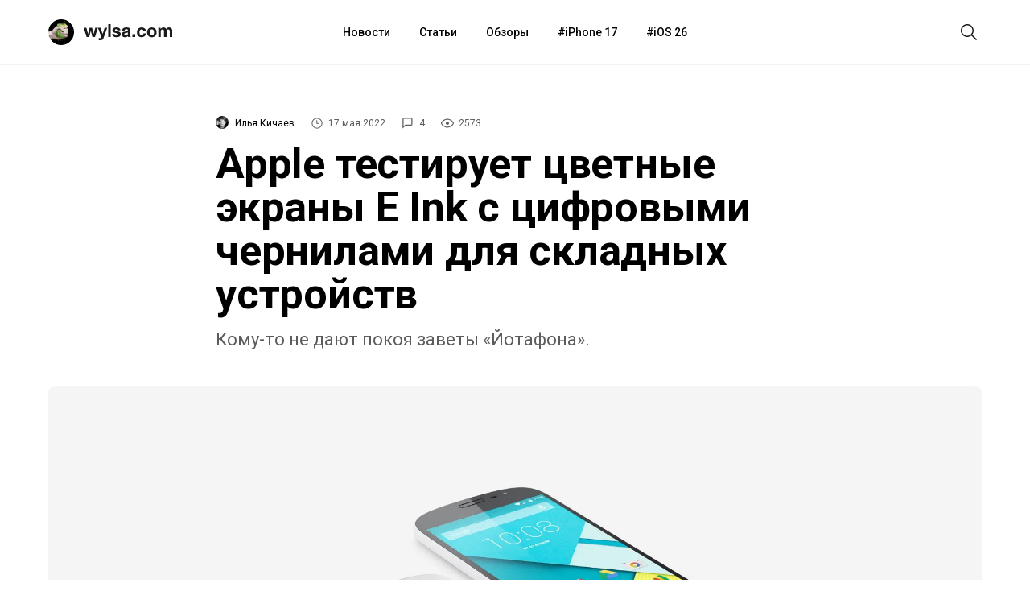

--- FILE ---
content_type: text/html; charset=UTF-8
request_url: https://wylsa.com/apple-testiruet-czvetnye-ekrany-e-ink-s-czifrovymi-chernilami-dlya-skladnyh-ustrojstvah/
body_size: 14761
content:
<!DOCTYPE html>
<html  xmlns="http://www.w3.org/1999/xhtml" prefix="" lang="ru-RU">
<head>
		<meta charset="UTF-8">
	<meta name="viewport" content="width=device-width, initial-scale=1.0">
	<meta name="yandex-verification" content="5ecc1cd783c2a08a"/>
	<meta name="product_name" content="iPhone 13">
	<link rel="profile" href="http://gmpg.org/xfn/11">
	<link rel="shortcut icon" type="image/png" href="https://wylsa.com/wp-content/themes/wylsa/favicon-16x16.png" sizes="16x16">
	<link rel="shortcut icon" type="image/png" href="https://wylsa.com/wp-content/themes/wylsa/favicon-32x32.png" sizes="32x32">
	<link rel="shortcut icon" type="image/png" href="https://wylsa.com/wp-content/themes/wylsa/favicon-96x96.png" sizes="96x96">
	<link rel="shortcut icon" type="image/x-icon" href="https://wylsa.com/wp-content/themes/wylsa/favicon.ico"/>
	<link rel="apple-touch-icon" href="https://wylsa.com/wp-content/themes/wylsa/apple-touch-icon.png" sizes="180x180">
	<!-- Google Analytics -->
	<script async src="https://www.googletagmanager.com/gtag/js?id=UA-96264877-1"></script>
	<script>
	  window.dataLayer = window.dataLayer || [];
	  function gtag(){dataLayer.push(arguments);}
	  gtag('js', new Date());
	  gtag('config', 'UA-96264877-1');
	</script>
	<!-- End Google Analytics -->
	<!-- Yandex.Metrika counter -->
	<script type="text/javascript" > (function(m,e,t,r,i,k,a){m[i]=m[i]||function(){(m[i].a=m[i].a||[]).push(arguments)}; m[i].l=1*new Date();k=e.createElement(t),a=e.getElementsByTagName(t)[0],k.async=1,k.src=r,a.parentNode.insertBefore(k,a)}) (window, document, "script", "https://mc.yandex.ru/metrika/tag.js", "ym"); ym(51323458, "init", { clickmap:true, trackLinks:true, accurateTrackBounce:true }); </script> <noscript><div><img src="https://mc.yandex.ru/watch/51323458" style="position:absolute; left:-9999px;" alt="" /></div></noscript> <!-- /Yandex.Metrika counter -->
	<!-- End Yandex.Metrika counter -->
		<!-- Yandex.Market Widget -->
	<script async src="https://aflt.market.yandex.ru/widget/script/api" type="text/javascript"></script>
	<!-- End Yandex.Market Widget -->
	<!-- VK Pixel -->
	<script type="text/javascript">!function(){var t=document.createElement("script");t.type="text/javascript",t.async=!0,t.src="https://vk.com/js/api/openapi.js?168",t.onload=function(){VK.Retargeting.Init("VK-RTRG-501290-2wGIb"),VK.Retargeting.Hit()},document.head.appendChild(t)}();</script><noscript><img src="https://vk.com/rtrg?p=VK-RTRG-501290-2wGIb" style="position:fixed; left:-999px;" alt=""/></noscript>
	<!-- End VK Pixel -->
	<!-- Facebook Pixel Code -->
	<script>!function(f,b,e,v,n,t,s){if(f.fbq)return;n=f.fbq=function(){n.callMethod?n.callMethod.apply(n,arguments):n.queue.push(arguments)};if(!f._fbq)f._fbq=n;n.push=n;n.loaded=!0;n.version='2.0';n.queue=[];t=b.createElement(e);t.async=!0;t.src=v;s=b.getElementsByTagName(e)[0];s.parentNode.insertBefore(t,s)}(window, document,'script','https://connect.facebook.net/en_US/fbevents.js');fbq('init', '3119015291508039');fbq('track', 'PageView');</script><noscript><img height="1" width="1" style="display:none" src="https://www.facebook.com/tr?id=3119015291508039&ev=PageView&noscript=1"/></noscript>
	<!-- End Facebook Pixel Code -->
		
<!-- BEGIN Metadata added by the Add-Meta-Tags WordPress plugin -->
<meta name="description" content="Компания Apple работает над складными мобильными устройствами. Подробностей, что именно это будет за девайс, пока нет." />
<meta name="keywords" content="новости, apple" />
<meta property="og:site_name" content="Wylsacom" />
<meta property="og:type" content="article" />
<meta property="og:title" content="Apple тестирует цветные экраны E Ink с цифровыми чернилами для складных устройств" />
<meta property="og:url" content="https://wylsa.com/apple-testiruet-czvetnye-ekrany-e-ink-s-czifrovymi-chernilami-dlya-skladnyh-ustrojstvah/" />
<meta property="og:description" content="Компания Apple работает над складными мобильными устройствами. Подробностей, что именно это будет за девайс, пока нет." />
<meta property="og:locale" content="ru_RU" />
<meta property="og:updated_time" content="2022-05-17T16:34:23+03:00" />
<meta property="og:image" content="https://wylsa.com/wp-content/uploads/2022/05/02.jpeg" />
<meta property="og:image:secure_url" content="https://wylsa.com/wp-content/uploads/2022/05/02.jpeg" />
<meta property="og:image:width" content="1920" />
<meta property="og:image:height" content="1080" />
<meta property="og:image:type" content="image/jpeg" />
<meta property="article:published_time" content="2022-05-17T11:00:18+03:00" />
<meta property="article:modified_time" content="2022-05-17T16:34:23+03:00" />
<meta property="article:author" content="https://wylsa.com/author/albahn/" />
<meta property="article:publisher" content="https://www.facebook.com/wylcom/" />
<meta property="article:section" content="Новости" />
<meta property="article:tag" content="новости" />
<meta property="article:tag" content="apple" />
<meta name="twitter:card" content="summary_large_image" />
<meta name="twitter:site" content="@wylsacomRed" />
<meta name="twitter:title" content="Apple тестирует цветные экраны E Ink с цифровыми чернилами для складных устройств" />
<meta name="twitter:description" content="Компания Apple работает над складными мобильными устройствами. Подробностей, что именно это будет за девайс, пока нет." />
<meta name="twitter:image:src" content="https://wylsa.com/wp-content/uploads/2022/05/02.jpeg" />
<meta name="twitter:image:width" content="1920" />
<meta name="twitter:image:height" content="1080" />
<!-- END Metadata added by the Add-Meta-Tags WordPress plugin -->

<title>Apple тестирует цветные экраны E Ink с цифровыми чернилами для складных устройств &#8212; Wylsacom</title>
<link rel='dns-prefetch' href='//maxcdn.bootstrapcdn.com' />
<link rel='dns-prefetch' href='//s.w.org' />
<link rel='stylesheet' id='wp-block-library-css'  href='https://wylsa.com/wp-includes/css/dist/block-library/style.min.css?ver=5.5.3' type='text/css' media='all' />
<link rel='stylesheet' id='font-awesome-css'  href='//maxcdn.bootstrapcdn.com/font-awesome/4.7.0/css/font-awesome.min.css?ver=5.5.3' type='text/css' media='all' />
<link rel='stylesheet' id='sab-plugin-css'  href='https://wylsa.com/wp-content/plugins/simple-author-box/assets/css/simple-author-box.min.css?ver=2.0.3' type='text/css' media='all' />
<link rel='stylesheet' id='wylsa-style-css'  href='https://wylsa.com/wp-content/themes/wylsa/style.css?ver=20220321' type='text/css' media='all' />
<script type='text/javascript' src='https://ajax.googleapis.com/ajax/libs/jquery/1.7.2/jquery.min.js?ver=5.5.3' id='jquery-js'></script>
<script type='text/javascript' src='https://wylsa.com/wp-content/plugins/avatar-manager/assets/js/avatar-manager.min.js?ver=1.2.1' id='avatar-manager-js'></script>
<link rel="https://api.w.org/" href="https://wylsa.com/wp-json/" /><link rel="alternate" type="application/json" href="https://wylsa.com/wp-json/wp/v2/posts/161710" /><link rel="EditURI" type="application/rsd+xml" title="RSD" href="https://wylsa.com/xmlrpc.php?rsd" />
<link rel='prev' title='Sony поделилась списком игр, доступных на запуске PlayStation Plus' href='https://wylsa.com/sony-podelilas-spiskom-igr-dostupnyh-na-zapuske-playstation-plus/' />
<link rel='next' title='Вышли iOS 15.5, iPadOS 15.5, macOS 12.4 и другие обновления' href='https://wylsa.com/vyshli-ios-15-5-ipad-os-15-5-macos-12-4-i-drugie-obnovleniya/' />
<link rel="canonical" href="https://wylsa.com/apple-testiruet-czvetnye-ekrany-e-ink-s-czifrovymi-chernilami-dlya-skladnyh-ustrojstvah/" />
<link rel='shortlink' href='https://wylsa.com/?p=161710' />
<style type="text/css">.saboxplugin-wrap .saboxplugin-gravatar img {-webkit-border-radius:50%;-moz-border-radius:50%;-ms-border-radius:50%;-o-border-radius:50%;border-radius:50%;}.saboxplugin-wrap {margin-top:0px; margin-bottom:0px; padding: 0px 0px }.saboxplugin-wrap .saboxplugin-authorname {font-size:18px; line-height:25px;}.saboxplugin-wrap .saboxplugin-desc {font-size:14px; line-height:21px;}.saboxplugin-wrap .saboxplugin-web {font-size:14px;}.saboxplugin-wrap .saboxplugin-socials .saboxplugin-icon-color {font-size:17px;}.saboxplugin-wrap .saboxplugin-socials .saboxplugin-icon-color:before {width:28px; height:28px; line-height:29px; }.saboxplugin-wrap .saboxplugin-socials .saboxplugin-icon-grey {font-size:14px;}</style><link rel="icon" href="https://wylsa.com/wp-content/uploads/2017/09/cropped-wylsalogo-32x32.png" sizes="32x32" />
<link rel="icon" href="https://wylsa.com/wp-content/uploads/2017/09/cropped-wylsalogo-192x192.png" sizes="192x192" />
<link rel="apple-touch-icon" href="https://wylsa.com/wp-content/uploads/2017/09/cropped-wylsalogo-180x180.png" />
<meta name="msapplication-TileImage" content="https://wylsa.com/wp-content/uploads/2017/09/cropped-wylsalogo-270x270.png" />
<!-- ## NXS/OG ## --><!-- ## NXSOGTAGS ## --><!-- ## NXS/OG ## -->
</head>

<body>
	<div id="scroll">
		<div id="wrap" class="wrapper">
			<header>
				<div id="menubar" class="menubar">
					<div class="menuButton">
						<button id="btn-menubar" class="btn btn--menubar" name="open-menubar">
							<span>
								<svg width="24" height="24" viewBox="0 0 24 24" xmlns="http://www.w3.org/2000/svg">
									<path fill="#1A1A1A" d="M4 5v1.5h16V5zm0 7.75h16v-1.5H4zM4 19h16v-1.5H4z">
								</svg>
							</span>
						</button>
						<button id="btn-menubar-close" class="btn btn--menubar-close" aria-label="Close menubar" name="close-menubar">
							<span>
								<svg width="24" height="24" viewBox="0 0 24 24" xmlns="http://www.w3.org/2000/svg" >
									<path fill="#1A1A1A" d="M20.53 4.53l-1.06-1.06L12 10.94 4.53 3.47 3.47 4.53 10.94 12l-7.47 7.47 1.06 1.06L12 13.06l7.47 7.47 1.06-1.06L13.06 12l7.47-7.47z"/>
								</svg>
							</span>
						</button>
					</div>

					<a href="https://wylsa.com/" name="home" id="logo">
						<div class="logo">
							<div class="brandIcon"></div>
							<svg width="110" height="32" xmlns="http://www.w3.org/2000/svg"><g fill="none" fill-rule="evenodd"><path d="M14.038 21.955h-3.207L8.81 14.201h-.044l-1.934 7.754H3.603L0 10.402h3.295l2.087 7.844h.044l1.89-7.844h3.032l1.933 7.821h.044l2.087-7.82h3.207l-3.58 11.552zm10.502 1.43c-.337.939-.806 1.61-1.406 2.012-.6.402-1.436.603-2.505.603-.322 0-.64-.011-.956-.034a44.892 44.892 0 01-.955-.078v-2.614l.9.09c.308.029.616.036.923.021.41-.044.714-.208.912-.491.198-.283.297-.596.297-.939 0-.253-.044-.491-.132-.715L17.64 10.402h3.318l2.57 7.91h.044l2.483-7.91h3.229L24.54 23.385zM30.427 6h3.12v15.955h-3.12V6zm7.997 12.201c0 .343.07.637.209.883.14.246.318.447.538.603.22.157.472.272.758.347.286.074.582.111.89.111.22 0 .45-.026.692-.078a2.33 2.33 0 00.659-.246c.198-.112.362-.26.494-.447.132-.186.198-.42.198-.704 0-.476-.311-.834-.934-1.072-.622-.239-1.49-.477-2.603-.715a15.193 15.193 0 01-1.33-.369 4.509 4.509 0 01-1.153-.559 2.698 2.698 0 01-.812-.871c-.205-.35-.308-.779-.308-1.285 0-.745.143-1.356.428-1.833a3.184 3.184 0 011.132-1.128c.468-.276.996-.47 1.582-.581a9.595 9.595 0 011.801-.168c.615 0 1.212.06 1.79.18.58.118 1.095.32 1.55.603.453.283.83.659 1.13 1.128.301.47.48 1.061.54 1.777h-2.967c-.044-.611-.27-1.025-.68-1.24-.41-.217-.894-.325-1.45-.325-.177 0-.367.011-.572.034a1.88 1.88 0 00-.56.145 1.155 1.155 0 00-.429.324c-.117.142-.175.332-.175.57 0 .283.102.514.307.693.205.178.473.324.802.435.33.112.707.213 1.131.302.425.09.857.186 1.297.29.454.105.897.231 1.329.38.432.15.816.347 1.153.593.337.245.608.55.813.916.205.365.308.815.308 1.352 0 .76-.15 1.396-.45 1.91-.301.514-.693.928-1.176 1.24a4.77 4.77 0 01-1.659.66 9.508 9.508 0 01-3.833-.011 5.053 5.053 0 01-1.681-.67 3.803 3.803 0 01-1.208-1.24c-.315-.515-.487-1.16-.517-1.934h2.966zm9.25-4.246c.043-.745.226-1.363.548-1.854a3.768 3.768 0 011.23-1.185 5.305 5.305 0 011.681-.637 9.4 9.4 0 011.879-.19c.571 0 1.15.041 1.735.123.586.082 1.12.242 1.604.48.483.24.879.57 1.186.995.308.425.462.987.462 1.687v6.011c0 .522.03 1.021.088 1.498.058.476.16.834.307 1.072h-3.163a4.616 4.616 0 01-.22-1.117 4.054 4.054 0 01-1.758 1.095 6.944 6.944 0 01-2.065.313 5.49 5.49 0 01-1.516-.201 3.45 3.45 0 01-1.23-.626 2.906 2.906 0 01-.824-1.073c-.197-.432-.296-.946-.296-1.542 0-.655.113-1.195.34-1.62.227-.424.52-.763.879-1.016a3.906 3.906 0 011.23-.57c.462-.127.927-.227 1.395-.302.469-.074.93-.134 1.384-.179a8.194 8.194 0 001.209-.2c.351-.09.63-.22.835-.392.205-.171.3-.42.285-.748 0-.343-.055-.615-.165-.816a1.224 1.224 0 00-.439-.47 1.71 1.71 0 00-.637-.223 5.127 5.127 0 00-.78-.056c-.615 0-1.098.134-1.45.403-.351.268-.557.715-.615 1.34h-3.12zm7.205 2.347c-.132.119-.296.212-.494.279a4.98 4.98 0 01-.637.168 9.61 9.61 0 01-.714.111c-.25.03-.498.067-.747.112a5.556 5.556 0 00-.692.179 2.033 2.033 0 00-.593.302 1.427 1.427 0 00-.407.48c-.102.194-.154.44-.154.737 0 .283.052.522.154.715.103.194.242.347.418.459.175.111.38.19.615.234.234.045.476.067.725.067.615 0 1.09-.104 1.428-.313.337-.208.586-.458.747-.748.16-.29.26-.585.296-.883.037-.298.055-.536.055-.715v-1.184zm5.668 2.212h3.45v3.441h-3.45v-3.441zm13.709-4.045c-.205-1.326-.974-1.989-2.307-1.989-.498 0-.915.116-1.252.347-.337.23-.611.529-.824.894a3.902 3.902 0 00-.45 1.206 6.38 6.38 0 000 2.581c.088.432.23.823.428 1.174.198.35.465.636.802.86.337.223.747.335 1.23.335.747 0 1.322-.212 1.725-.637.403-.424.655-.994.758-1.71h3.01c-.205 1.535-.791 2.705-1.758 3.51-.967.804-2.204 1.206-3.713 1.206-.85 0-1.629-.145-2.34-.436a5.182 5.182 0 01-1.812-1.218 5.56 5.56 0 01-1.164-1.866c-.279-.722-.418-1.516-.418-2.38 0-.893.129-1.724.385-2.491a5.629 5.629 0 011.131-1.99 5.18 5.18 0 011.824-1.306c.717-.313 1.538-.47 2.46-.47.674 0 1.322.09 1.945.269.622.178 1.179.45 1.67.815.49.365.889.82 1.197 1.363.307.544.483 1.188.527 1.933h-3.054zm7.645 1.72c0 .463.044.913.132 1.353.088.44.238.834.45 1.184.213.35.495.63.846.838.352.209.791.313 1.318.313.528 0 .97-.104 1.33-.313a2.39 2.39 0 00.856-.838c.213-.35.363-.745.45-1.184a7.049 7.049 0 000-2.715 3.513 3.513 0 00-.45-1.185 2.517 2.517 0 00-.856-.838c-.36-.216-.802-.324-1.33-.324-.527 0-.966.108-1.318.324a2.55 2.55 0 00-.845.838 3.513 3.513 0 00-.45 1.185 7.049 7.049 0 00-.133 1.363zm-3.12 0c0-.923.14-1.76.418-2.513a5.424 5.424 0 011.186-1.922 5.309 5.309 0 011.846-1.229c.718-.29 1.523-.436 2.416-.436.894 0 1.703.146 2.428.436.725.29 1.344.7 1.856 1.23.513.528.909 1.169 1.187 1.921s.417 1.59.417 2.514c0 .924-.139 1.758-.417 2.503a5.442 5.442 0 01-1.187 1.91 5.162 5.162 0 01-1.856 1.218c-.725.283-1.534.425-2.428.425-.893 0-1.698-.142-2.416-.425a5.182 5.182 0 01-1.846-1.218 5.442 5.442 0 01-1.186-1.91c-.278-.745-.417-1.58-.417-2.503zm13.863-5.787h2.944v1.564h.044a4.472 4.472 0 011.483-1.385c.579-.328 1.241-.492 1.988-.492.718 0 1.373.142 1.967.425.593.283 1.043.782 1.35 1.497.337-.506.795-.953 1.374-1.34.578-.388 1.263-.582 2.054-.582.6 0 1.157.075 1.67.224.512.149.951.387 1.318.715.366.328.651.756.856 1.285.205.529.308 1.166.308 1.91v7.732h-3.12v-6.547c0-.388-.014-.753-.044-1.095-.029-.343-.11-.64-.241-.894a1.477 1.477 0 00-.582-.603c-.257-.15-.605-.224-1.044-.224-.44 0-.795.086-1.065.257a1.848 1.848 0 00-.638.67 2.716 2.716 0 00-.307.94c-.051.35-.077.703-.077 1.06v6.436h-3.12v-6.48c0-.343-.007-.682-.022-1.017a2.896 2.896 0 00-.186-.927 1.421 1.421 0 00-.55-.682c-.256-.171-.633-.257-1.131-.257-.146 0-.34.034-.582.1a1.921 1.921 0 00-.703.38c-.227.187-.421.455-.582.805-.162.35-.242.808-.242 1.374v6.704h-3.12V10.402z" fill="#1A1A1A"></path></g>
							</svg>
						</div>
					</a>

					<nav class="menuContainer">
						<div id="access" role="navigation">
							<div class="menu-header-menu-container"><ul id="menu-header-menu" class="menu"><li id="menu-item-49675" class="menu-item menu-item-type-taxonomy menu-item-object-category current-post-ancestor current-menu-parent current-post-parent menu-item-49675"><a href="https://wylsa.com/category/news/">Новости</a></li>
<li id="menu-item-49673" class="menu-item menu-item-type-taxonomy menu-item-object-category menu-item-49673"><a href="https://wylsa.com/category/articles/">Статьи</a></li>
<li id="menu-item-49663" class="menu-item menu-item-type-taxonomy menu-item-object-category menu-item-49663"><a href="https://wylsa.com/category/reviews/">Обзоры</a></li>
<li id="menu-item-215054" class="menu-item menu-item-type-taxonomy menu-item-object-post_tag menu-item-215054"><a href="https://wylsa.com/tag/iphone-17/">iPhone 17</a></li>
<li id="menu-item-226819" class="menu-item menu-item-type-taxonomy menu-item-object-post_tag menu-item-226819"><a href="https://wylsa.com/tag/ios-26/">iOS 26</a></li>
</ul></div>						</div>
					</nav>

					<div class="searchButton">
						<button id="btn-search" class="btn btn--search">
							<span>
								<svg width="24" height="24" viewBox="0 0 24 24" xmlns="http://www.w3.org/2000/svg">
									<path fill="#1A1A1A" d="M22 21L16.16 15.1C17.4717 13.5158 18.1229 11.4872 17.9782 9.43552C17.8336 7.38383 16.9044 5.46667 15.3834 4.08211C13.8624 2.69756 11.8666 1.95199 9.81041 2.00023C7.75419 2.04848 5.79556 2.88682 4.3412 4.34118C2.88683 5.79554 2.04849 7.75418 2.00025 9.81039C1.95201 11.8666 2.69757 13.8624 4.08213 15.3834C5.46668 16.9043 7.38385 17.8336 9.43554 17.9782C11.4872 18.1229 13.5158 17.4717 15.1 16.16L21 22L22 21ZM3.50002 10C3.50002 8.71443 3.88124 7.45772 4.59547 6.3888C5.3097 5.31988 6.32486 4.48676 7.51258 3.99479C8.7003 3.50282 10.0072 3.3741 11.2681 3.6249C12.529 3.8757 13.6872 4.49477 14.5962 5.40381C15.5053 6.31285 16.1243 7.47104 16.3751 8.73192C16.6259 9.99279 16.4972 11.2997 16.0052 12.4874C15.5133 13.6752 14.6801 14.6903 13.6112 15.4046C12.5423 16.1188 11.2856 16.5 10 16.5C8.27693 16.4974 6.62516 15.8117 5.40675 14.5933C4.18833 13.3749 3.50267 11.7231 3.50002 10Z"></path>
								</svg>
							</span>
						</button>
						<button id="btn-search-close" class="btn btn--search-close" aria-label="Close search form">
							<span>
								<svg width="24" height="24" viewBox="0 0 24 24" xmlns="http://www.w3.org/2000/svg" >
									<path fill="#1A1A1A" d="M20.53 4.53l-1.06-1.06L12 10.94 4.53 3.47 3.47 4.53 10.94 12l-7.47 7.47 1.06 1.06L12 13.06l7.47 7.47 1.06-1.06L13.06 12l7.47-7.47z"/>
								</svg>
							</span>
						</button>
					</div>
				</div>

				<div class="search">
					<div class="search__layer">
						<form class="search__form" method="get" class="search-form" action="https://wylsa.com/">
  <div class="search__form-inner">
    <input class="search__input" name="s" type="search" placeholder="Поиск" autocomplete="off" autocorrect="off" autocapitalize="off" spellcheck="false" autofocus />
  </div>
</form>
					</div>
				</div>

				<div class="m-menubar">
					<div class="m-menubar__layer">
						<nav class="m-menuContainer">
							<div id="access" role="navigation">
								<div class="menu-header-menu-container"><ul id="menu-header-menu-1" class="menu"><li class="menu-item menu-item-type-taxonomy menu-item-object-category current-post-ancestor current-menu-parent current-post-parent menu-item-49675"><a href="https://wylsa.com/category/news/">Новости</a></li>
<li class="menu-item menu-item-type-taxonomy menu-item-object-category menu-item-49673"><a href="https://wylsa.com/category/articles/">Статьи</a></li>
<li class="menu-item menu-item-type-taxonomy menu-item-object-category menu-item-49663"><a href="https://wylsa.com/category/reviews/">Обзоры</a></li>
<li class="menu-item menu-item-type-taxonomy menu-item-object-post_tag menu-item-215054"><a href="https://wylsa.com/tag/iphone-17/">iPhone 17</a></li>
<li class="menu-item menu-item-type-taxonomy menu-item-object-post_tag menu-item-226819"><a href="https://wylsa.com/tag/ios-26/">iOS 26</a></li>
</ul></div>							</div>
						</nav>
					</div>
				</div>
				<div class="content-disable"></div>
			</header>
		</div>

		<div id="content" class="site-content main-wrap">
			<div id="primary" class="content-area">
				<main id="main" class="site-main">


<div class="menubarSeparator"></div>
<article id="post-161710">
  <section class="headline">
    <div class="headline__stamps">
      <span class="content__author">
        <img alt="" class="avatar avatar-96 photo avatar-default" height="96" src="https://wylsa.com/wp-content/uploads/2020/10/snapseed-2-scaled-96x96.jpg" width="96">        <a class="content__author_link" href="https://wylsa.com/author/albahn/">Илья Кичаев</a>
      </span>

      <div class="content_author_tooltip_wrapper">
        <div class="content_author_tooltip"><div class="saboxplugin-wrap"><div class="saboxplugin-gravatar"><img alt="" class="avatar avatar-100 photo avatar-default" height="100" src="https://wylsa.com/wp-content/uploads/2020/10/snapseed-2-scaled-100x100.jpg" width="100"></div><div class="saboxplugin-authorname"><a href="https://wylsa.com/author/albahn/">Илья Кичаев</a><a href="https://wylsa.com/author/albahn/" class="saboxplugin-author-page">Перейти к материалам</a></div><div class="saboxplugin-desc"><div class="vcard author"><div class="fn"></div></div></div><div class="clearfix"></div><div class="saboxplugin-socials sabox-colored"><a target="_blank" href="https://twitter.com/elijah_albahn" rel="nofollow"><span class="saboxplugin-icon-grey saboxplugin-icon-twitter"></span></a></div></div></div>
      </div>

      <span id="stamp-date">
        <svg width="16" height="16" viewBox="0 0 24 24" xmlns="http://www.w3.org/2000/svg">
          <path d="M12 2a10 10 0 1010 10A10 10 0 0012 2zm0 18.5a8.5 8.5 0 118.5-8.5 8.51 8.51 0 01-8.5 8.5zm.42-14.21h-1.5V13h5.75v-1.5h-4.25z"/>
        </svg>
        17 мая 2022      </span>

      <span id="stamp-comments">
        <a href="#mc-container">
          <svg width="16" height="16" viewBox="0 0 26 26" xmlns="http://www.w3.org/2000/svg">
            <path d="M19 4a1 1 0 011 1v10a1 1 0 01-1 1H7.17l-.58.59L4 19.17V5a1 1 0 011-1h14m0-2H5a3 3 0 00-3 3v19l6-6h11a3 3 0 003-3V5a3 3 0 00-3-3z"/>
          </svg>
          4        </a>
      </span>

      <span id="stamp-views">
        <svg width="16" height="16" viewBox="0 0 16 16"xmlns="http://www.w3.org/2000/svg">
          <path d="M16 7.99663C16 9.29828 12.7605 13.5 8.00309 13.5C3.30737 13.5 0 9.29828 0 7.99663C0 6.68823 3.31354 2.5 8.00309 2.5C12.7543 2.5 16 6.68823 16 7.99663ZM1.19707 7.99663C1.19707 8.89362 4.22676 12.3602 8.00309 12.3602C11.7671 12.3602 14.7968 8.89362 14.7968 7.99663C14.7968 7.24801 11.7671 3.63305 8.00309 3.63305C4.22676 3.63305 1.19707 7.24801 1.19707 7.99663ZM8 10C9.10457 10 10 9.10457 10 8C10 6.89543 9.10457 6 8 6C6.89543 6 6 6.89543 6 8C6 9.10457 6.89543 10 8 10Z"/>
        </svg>
        2573      </span>
    </div>

		<h1 class="entry-title">Apple тестирует цветные экраны E Ink с цифровыми чернилами для складных устройств</h1>
    <p>Кому-то не дают покоя заветы «Йотафона».</p>

			</section>

  <section class="article__img" style="background-image: url('https://wylsa.com/wp-content/uploads/2022/05/02.jpeg')"></section>
  <figcaption>«Йотафон» 2 с чёрно-белым дисплеем E Ink. Источник: Yota</figcaption>

	<section class="content">
  	<div class="content__inner">
      <p>Компания Apple работает над складными мобильными устройствами. Подробностей, что именно это будет за девайс, пока нет. Однако известный инсайдер Мин-Чи Куо внезапно <a href="https://twitter.com/mingchikuo/status/1526421343813574656" target="_blank" rel="noopener noreferrer">сообщил</a>, что Apple для них тестирует цветные экраны E Ink.</p>
<p>По его данным, такие дисплеи будут использоваться в будущих складных устройствах компании. Вероятно, это будет новая версия айфона, которая станет конкурировать с Samsung Galaxy Fold или же с Galaxy Flip. При этом компания не будет делать основной акцент на этом дисплее, поскольку он станет вспомогательным экраном. Например, как внешний экран у Samsung Galaxy Flip3:</p>
<figure class="figure-align">
<figure id="attachment_142883" aria-describedby="caption-attachment-142883" style="width: 1920px" class="wp-caption alignnone"><img loading="lazy" class="wp-image-142883 size-full" src="https://wylsa.com/wp-content/uploads/2021/08/samsung-galaxy-z-flip3-05.jpg" alt="" width="1920" height="1920" srcset="https://wylsa.com/wp-content/uploads/2021/08/samsung-galaxy-z-flip3-05.jpg 1920w, https://wylsa.com/wp-content/uploads/2021/08/samsung-galaxy-z-flip3-05-300x300.jpg 300w" sizes="(max-width: 1920px) 100vw, 1920px" /><figcaption id="caption-attachment-142883" class="wp-caption-text">Samsung Galaxy Flip3. Фото: Илья Кичаев / Wylsacom Media</figcaption></figure></figure>
<p>E Ink в качестве вспомогательного дисплея? Очень напоминает «Йотафон»:</p>
<figure class="figure-align"><img loading="lazy" class="alignnone size-full wp-image-161716" src="https://wylsa.com/wp-content/uploads/2022/05/jotafon-2.jpeg" alt="" width="1600" height="1600" srcset="https://wylsa.com/wp-content/uploads/2022/05/jotafon-2.jpeg 1600w, https://wylsa.com/wp-content/uploads/2022/05/jotafon-2-300x300.jpeg 300w" sizes="(max-width: 1600px) 100vw, 1600px" /></figure>
<p>Выбор E Ink неслучаен: у этих экранов отличная энергоэффективность. Такие дисплеи способны постоянно показывать статичное изображение без траты энергии на это. По сути, ресурс батареи уходит исключительно на обновление. Как своего рода аналог Always-On Display — отличный вариант. При этом дисплей может обновляться как полностью, так и частично. Чем меньше область обновления, тем быстрее происходит этот процесс.</p>
<p>Цветные E Ink пока большая редкость. На рынке лишь несколько продуктов c такими экранами. Например, электронная книга <a href="https://pocketbook.ru/shop/ustroystva/pocketbook-740-color-serebristyy/" target="_blank" rel="noopener noreferrer">PocketBook 740 Color</a> и первый в мире смартфон с цветным дисплеем E Ink Hisense A5C.</p>
<p>Помимо энергоэффективности, у E Ink много достоинств. Например, им не страшнó яркое солнце — изображение не будет затемняться, а останется великолепно различимым для глаз. Также этот экран настолько же опасен для глаз, насколько опасна бумажная книга: сам по себе он не излучает свет, а лишь отражает его.</p>
<p>Недостатков у экрана тоже предостаточно. Это, конечно же, медленное обновление изображения, стоимость цветных решений, низкая контрастность и небольшое количество цветов, которых недостаточно для полноценной цветопередачи.</p>

		<a class="embeded-post" href="https://wylsa.com/e-ink-predstavila-gibkie-czvetnye-displei-na-baze-elektronnyh-chernil/">
			<div class="embeded-post-img" style="background-image: url(https://wylsa.com/wp-content/uploads/2022/04/e-ink-gallery-3.jpg)"></div>
			<div class="embeded-post-info">
				<div>
					<span class="embeded-post-category"><object type="lol/wut"><a href="https://wylsa.com/category/news/" rel="category tag">Новости</a></object></span>
					<h4>E Ink представила гибкие цветные дисплеи на базе электронных чернил</h4>
				</div>
				<div class="embeded-post-footer">
					<div class="embeded-post-author-wrapper">
						<span class="embeded-post-author-img"><img alt="" class="avatar avatar-96 photo avatar-default" height="96" src="https://wylsa.com/wp-content/uploads/2019/06/2019-06-04-12.45.18-96x96.jpg" width="96"></span>
						<span class="embeded-post-author">Костя Баранов</span>
					</div>
					<span class="embeded-post-date">
						<svg width="16" height="16" viewBox="0 0 24 24" xmlns="http://www.w3.org/2000/svg">
							<path d="M12 2a10 10 0 1010 10A10 10 0 0012 2zm0 18.5a8.5 8.5 0 118.5-8.5 8.51 8.51 0 01-8.5 8.5zm.42-14.21h-1.5V13h5.75v-1.5h-4.25z"/>
						</svg>
						26 Апрель 2022
					</span>
				</div>
			</div>
		</a>
	
<p>Так что пока непонятно, как именно Apple будет использовать подобные дисплеи. Хотя, возможно, у компании на руках уже есть технологии, о которых мы пока ничего не знаем.</p>
<p>Сведения о тестировании устройств специалистами Apple не говорят о том, что компания когда-либо выпустит подобное устройство. Однако если это и случится, то не раньше 2023 года — именно тогда, согласно дорожной карте компании, выйдет первое складное мобильное устройство.</p>
</div><div class="content__footer"><div class="source sa-source-wrapper"><strong>Источник:</strong><p class="news-source"><a href="https://twitter.com/mingchikuo/status/1526421343813574656"  target="_blank"  >Мин-Чи Куо</a></p>		</div>

    <div class="likely">
      <div class="vkontakte"></div>
      <div class="twitter"></div>
      <div class="telegram"></div>
      <div class="whatsapp"></div>
      <div class="odnoklassniki"></div>
    </div>
  </section>
</article>

<!-- Yandex Market Widget -->
  <div class="marketWidgetWrapper">
    <span class="marketWidgetTitle">Предложения магазинов</span>
    <div id="marketWidget" class="marketWidget"></div>
  </div>

<div class="linked-posts-wrapper">
      <a href="https://wylsa.com/sony-podelilas-spiskom-igr-dostupnyh-na-zapuske-playstation-plus/" class="linked-post-btn" id="previousPostLink">
      <span class="linked-posts-label">Предыдущий</span>
      <span class="linked-posts-title">Sony поделилась списком игр, доступных на запуске PlayStation Plus<span>
    </a>
  
      <a href="https://wylsa.com/vyshli-ios-15-5-ipad-os-15-5-macos-12-4-i-drugie-obnovleniya/" class="linked-post-btn" id="nextPostLink">
      <span class="linked-posts-label">Следующий</span>
      <span class="linked-posts-title">Вышли iOS 15.5, iPadOS 15.5, macOS 12.4 и другие обновления<span>
    </a>
  </div>

<div class="editLink-post">
  </div>
<style>.wptg-wylsa-comments-widget { max-width: 700px; margin: 40px auto 0 auto; width: 100%; }</style><!-- No Telegram discussion available -->
<section class="relatedPosts">
	<div class="relatedPosts__container">
		<div class="title">
			<h4>Сегодня читают</h4>
		</div>
		<div class="posts">
			
<div class="related__post">
    <a href="https://wylsa.com/samsung-ne-mozhet-kupit-pamyat-u-svoej-dochki-iz-za-ii-buma/" class="post__img" style="background-image: url(https://wylsa.com/wp-content/uploads/2025/10/samsung_brosaet_vyzov_tsmc_i_snizhaet_ceny_na_zhelezo_picture2_0.jpeg);"></a>

  <object data="" type="">
    <span class="post__theme"><a href="https://wylsa.com/category/news/" rel="category tag">Новости</a></span>  </object>

  <p class="post__title">
    <a href="https://wylsa.com/samsung-ne-mozhet-kupit-pamyat-u-svoej-dochki-iz-za-ii-buma/">
      Samsung не может купить память у своей «дочки» из-за ИИ-бума    </a>
  </p>
</div>


<div class="related__post">
    <a href="https://wylsa.com/poeziya-snova-v-mode-ona-pomogaet-obojti-protokoly-bezopasnosti-ii-botov/" class="post__img" style="background-image: url(https://wylsa.com/wp-content/uploads/2023/11/nejroset-ai-ii-iskusstvennyj-intellekt-5.jpg);"></a>

  <object data="" type="">
    <span class="post__theme"><a href="https://wylsa.com/category/news/" rel="category tag">Новости</a></span>  </object>

  <p class="post__title">
    <a href="https://wylsa.com/poeziya-snova-v-mode-ona-pomogaet-obojti-protokoly-bezopasnosti-ii-botov/">
      Поэзия снова в моде. Она помогает обойти протоколы безопасности ИИ-ботов    </a>
  </p>
</div>


<div class="related__post">
    <a href="https://wylsa.com/sim-minczifry-zapretyat-operatoram-zakupat-inostrannye-sim-karty/" class="post__img" style="background-image: url(https://wylsa.com/wp-content/uploads/2022/06/1219.jpg);"></a>

  <object data="" type="">
    <span class="post__theme"><a href="https://wylsa.com/category/news/" rel="category tag">Новости</a></span>  </object>

  <p class="post__title">
    <a href="https://wylsa.com/sim-minczifry-zapretyat-operatoram-zakupat-inostrannye-sim-karty/">
      СМИ: Минцифры запретят операторам закупать иностранные SIM-карты    </a>
  </p>
</div>

		</div>
	</div>
</section>

</main>
</div>
</div>

<!-- Yandex.Market Widget -->
<script type="text/javascript">
(function (w) {
	function start() {
		w.removeEventListener("YaMarketAffiliateLoad", start);
		w.YaMarketAffiliate.createWidget({containerId:"marketWidget",
			type:"offers",
			params:{clid:2334830,
							searchSelector: "meta[name='product_name']",
							searchSelectorAttr: "content",
							searchCount:1,
							themeId:4 } });
							}
		w.YaMarketAffiliate
			? start()
			: w.addEventListener("YaMarketAffiliateLoad", start);
		})(window);
</script>
<!-- End Yandex.Market Widget -->

	<div class="footer">
		<div class="footer-sectionAbout">
			<a href="https://wylsa.com/" name="home" id="logo">
				<div class="logo">
					<svg width="110" height="32" xmlns="http://www.w3.org/2000/svg"><path d="M14.038 21.955h-3.207L8.81 14.201h-.044l-1.934 7.754H3.603L0 10.402h3.295l2.087 7.844h.044l1.89-7.844h3.032l1.933 7.821h.044l2.087-7.82h3.207l-3.58 11.552zm10.502 1.43c-.337.939-.806 1.61-1.406 2.012-.6.402-1.436.603-2.505.603-.322 0-.64-.011-.956-.034a44.892 44.892 0 01-.955-.078v-2.614l.9.09c.308.029.616.036.923.021.41-.044.714-.208.912-.491.198-.283.297-.596.297-.939 0-.253-.044-.491-.132-.715L17.64 10.402h3.318l2.57 7.91h.044l2.483-7.91h3.229L24.54 23.385zM30.427 6h3.12v15.955h-3.12V6zm7.997 12.201c0 .343.07.637.209.883.14.246.318.447.538.603.22.157.472.272.758.347.286.074.582.111.89.111.22 0 .45-.026.692-.078a2.33 2.33 0 00.659-.246c.198-.112.362-.26.494-.447.132-.186.198-.42.198-.704 0-.476-.311-.834-.934-1.072-.622-.239-1.49-.477-2.603-.715a15.193 15.193 0 01-1.33-.369 4.509 4.509 0 01-1.153-.559 2.698 2.698 0 01-.812-.871c-.205-.35-.308-.779-.308-1.285 0-.745.143-1.356.428-1.833a3.184 3.184 0 011.132-1.128c.468-.276.996-.47 1.582-.581a9.595 9.595 0 011.801-.168c.615 0 1.212.06 1.79.18.58.118 1.095.32 1.55.603.453.283.83.659 1.13 1.128.301.47.48 1.061.54 1.777h-2.967c-.044-.611-.27-1.025-.68-1.24-.41-.217-.894-.325-1.45-.325-.177 0-.367.011-.572.034a1.88 1.88 0 00-.56.145 1.155 1.155 0 00-.429.324c-.117.142-.175.332-.175.57 0 .283.102.514.307.693.205.178.473.324.802.435.33.112.707.213 1.131.302.425.09.857.186 1.297.29.454.105.897.231 1.329.38.432.15.816.347 1.153.593.337.245.608.55.813.916.205.365.308.815.308 1.352 0 .76-.15 1.396-.45 1.91-.301.514-.693.928-1.176 1.24a4.77 4.77 0 01-1.659.66 9.508 9.508 0 01-3.833-.011 5.053 5.053 0 01-1.681-.67 3.803 3.803 0 01-1.208-1.24c-.315-.515-.487-1.16-.517-1.934h2.966zm9.25-4.246c.043-.745.226-1.363.548-1.854a3.768 3.768 0 011.23-1.185 5.305 5.305 0 011.681-.637 9.4 9.4 0 011.879-.19c.571 0 1.15.041 1.735.123.586.082 1.12.242 1.604.48.483.24.879.57 1.186.995.308.425.462.987.462 1.687v6.011c0 .522.03 1.021.088 1.498.058.476.16.834.307 1.072h-3.163a4.616 4.616 0 01-.22-1.117 4.054 4.054 0 01-1.758 1.095 6.944 6.944 0 01-2.065.313 5.49 5.49 0 01-1.516-.201 3.45 3.45 0 01-1.23-.626 2.906 2.906 0 01-.824-1.073c-.197-.432-.296-.946-.296-1.542 0-.655.113-1.195.34-1.62.227-.424.52-.763.879-1.016a3.906 3.906 0 011.23-.57c.462-.127.927-.227 1.395-.302.469-.074.93-.134 1.384-.179a8.194 8.194 0 001.209-.2c.351-.09.63-.22.835-.392.205-.171.3-.42.285-.748 0-.343-.055-.615-.165-.816a1.224 1.224 0 00-.439-.47 1.71 1.71 0 00-.637-.223 5.127 5.127 0 00-.78-.056c-.615 0-1.098.134-1.45.403-.351.268-.557.715-.615 1.34h-3.12zm7.205 2.347c-.132.119-.296.212-.494.279a4.98 4.98 0 01-.637.168 9.61 9.61 0 01-.714.111c-.25.03-.498.067-.747.112a5.556 5.556 0 00-.692.179 2.033 2.033 0 00-.593.302 1.427 1.427 0 00-.407.48c-.102.194-.154.44-.154.737 0 .283.052.522.154.715.103.194.242.347.418.459.175.111.38.19.615.234.234.045.476.067.725.067.615 0 1.09-.104 1.428-.313.337-.208.586-.458.747-.748.16-.29.26-.585.296-.883.037-.298.055-.536.055-.715v-1.184zm5.668 2.212h3.45v3.441h-3.45v-3.441zm13.709-4.045c-.205-1.326-.974-1.989-2.307-1.989-.498 0-.915.116-1.252.347-.337.23-.611.529-.824.894a3.902 3.902 0 00-.45 1.206 6.38 6.38 0 000 2.581c.088.432.23.823.428 1.174.198.35.465.636.802.86.337.223.747.335 1.23.335.747 0 1.322-.212 1.725-.637.403-.424.655-.994.758-1.71h3.01c-.205 1.535-.791 2.705-1.758 3.51-.967.804-2.204 1.206-3.713 1.206-.85 0-1.629-.145-2.34-.436a5.182 5.182 0 01-1.812-1.218 5.56 5.56 0 01-1.164-1.866c-.279-.722-.418-1.516-.418-2.38 0-.893.129-1.724.385-2.491a5.629 5.629 0 011.131-1.99 5.18 5.18 0 011.824-1.306c.717-.313 1.538-.47 2.46-.47.674 0 1.322.09 1.945.269.622.178 1.179.45 1.67.815.49.365.889.82 1.197 1.363.307.544.483 1.188.527 1.933h-3.054zm7.645 1.72c0 .463.044.913.132 1.353.088.44.238.834.45 1.184.213.35.495.63.846.838.352.209.791.313 1.318.313.528 0 .97-.104 1.33-.313a2.39 2.39 0 00.856-.838c.213-.35.363-.745.45-1.184a7.049 7.049 0 000-2.715 3.513 3.513 0 00-.45-1.185 2.517 2.517 0 00-.856-.838c-.36-.216-.802-.324-1.33-.324-.527 0-.966.108-1.318.324a2.55 2.55 0 00-.845.838 3.513 3.513 0 00-.45 1.185 7.049 7.049 0 00-.133 1.363zm-3.12 0c0-.923.14-1.76.418-2.513a5.424 5.424 0 011.186-1.922 5.309 5.309 0 011.846-1.229c.718-.29 1.523-.436 2.416-.436.894 0 1.703.146 2.428.436.725.29 1.344.7 1.856 1.23.513.528.909 1.169 1.187 1.921s.417 1.59.417 2.514c0 .924-.139 1.758-.417 2.503a5.442 5.442 0 01-1.187 1.91 5.162 5.162 0 01-1.856 1.218c-.725.283-1.534.425-2.428.425-.893 0-1.698-.142-2.416-.425a5.182 5.182 0 01-1.846-1.218 5.442 5.442 0 01-1.186-1.91c-.278-.745-.417-1.58-.417-2.503zm13.863-5.787h2.944v1.564h.044a4.472 4.472 0 011.483-1.385c.579-.328 1.241-.492 1.988-.492.718 0 1.373.142 1.967.425.593.283 1.043.782 1.35 1.497.337-.506.795-.953 1.374-1.34.578-.388 1.263-.582 2.054-.582.6 0 1.157.075 1.67.224.512.149.951.387 1.318.715.366.328.651.756.856 1.285.205.529.308 1.166.308 1.91v7.732h-3.12v-6.547c0-.388-.014-.753-.044-1.095-.029-.343-.11-.64-.241-.894a1.477 1.477 0 00-.582-.603c-.257-.15-.605-.224-1.044-.224-.44 0-.795.086-1.065.257a1.848 1.848 0 00-.638.67 2.716 2.716 0 00-.307.94c-.051.35-.077.703-.077 1.06v6.436h-3.12v-6.48c0-.343-.007-.682-.022-1.017a2.896 2.896 0 00-.186-.927 1.421 1.421 0 00-.55-.682c-.256-.171-.633-.257-1.131-.257-.146 0-.34.034-.582.1a1.921 1.921 0 00-.703.38c-.227.187-.421.455-.582.805-.162.35-.242.808-.242 1.374v6.704h-3.12V10.402z" fill="#000"></path>
					</svg>
				</div>
			</a>

			<h3 class="footer-menuTitle">Рассказываем о важных событиях в мире технологий</h3>

			<div class="footer-social">
				<a target="_blank" href="https://vk.com/wylsacom">
					<svg width="28" height="28" viewBox="0 0 28 28" fill="#7A7A7A" xmlns="http://www.w3.org/2000/svg">
						<path fill-rule="evenodd" clip-rule="evenodd" d="M27.3411 6.96683C27.5487 6.32744 27.3411 5.86244 26.4218 5.86244H23.3675C22.5964 5.86244 22.2406 6.26932 22.033 6.70526C22.033 6.70526 20.4614 10.4253 18.2669 12.8375C17.5552 13.535 17.229 13.7675 16.8435 13.7675C16.636 13.7675 16.3691 13.535 16.3691 12.8957V6.93776C16.3691 6.18213 16.1318 5.83337 15.4795 5.83337H10.6755C10.201 5.83337 9.90448 6.18213 9.90448 6.53088C9.90448 7.25745 11.0017 7.43183 11.1203 9.46623V13.8838C11.1203 14.8429 10.9424 15.0172 10.5569 15.0172C9.51898 15.0172 6.99837 11.2681 5.48601 6.99589C5.18947 6.15307 4.89293 5.83337 4.12192 5.83337H1.03789C0.148271 5.83337 0 6.24025 0 6.6762C0 7.46089 1.03789 11.4134 4.83362 16.6448C7.35422 20.2195 10.9424 22.1376 14.1747 22.1376C16.1318 22.1376 16.3691 21.7017 16.3691 20.9751V18.2723C16.3691 17.4004 16.547 17.2551 17.1697 17.2551C17.6146 17.2551 18.4152 17.4876 20.2241 19.2023C22.2999 21.2367 22.6558 22.1667 23.8123 22.1667H26.8666C27.7563 22.1667 28.1714 21.7308 27.9342 20.8879C27.6673 20.0451 26.6591 18.8245 25.3543 17.3713C24.6426 16.5576 23.575 15.6566 23.2488 15.2207C22.804 14.6394 22.9226 14.4069 23.2488 13.8838C23.2192 13.8838 26.9556 8.7106 27.3411 6.96683Z"/>
					</svg>
				</a>

				<a target="_blank" href="https://www.youtube.com/Wylsacom">
					<svg width="28" height="28" viewBox="0 0 28 28" fill="#7A7A7A" xmlns="http://www.w3.org/2000/svg">
						<path fill-rule="evenodd" clip-rule="evenodd" d="M24.9399 4.85313C26.147 5.17586 27.0958 6.11752 27.4165 7.31117C28 9.47743 28 14.0001 28 14.0001C28 14.0001 28 18.5227 27.4165 20.6889C27.0913 21.887 26.1425 22.8287 24.9399 23.147C22.7572 23.7261 14 23.7261 14 23.7261C14 23.7261 5.24722 23.7261 3.06013 23.147C1.85301 22.8242 0.904232 21.8826 0.583519 20.6889C0 18.5227 0 14.0001 0 14.0001C0 14.0001 0 9.47743 0.583519 7.31117C0.908686 6.1131 1.85746 5.17144 3.06013 4.85313C5.24722 4.27399 14 4.27399 14 4.27399C14 4.27399 22.7572 4.27399 24.9399 4.85313ZM18.4766 14L11.2027 18.1689V9.83104L18.4766 14Z"/>
					</svg>
				</a>

				<!-- <a target="_blank" href="https://vm.tiktok.com/ZSeRKpWWP/">
					<svg width="28" height="28" fill="#7A7A7A" xmlns="http://www.w3.org/2000/svg">
						<path fill-rule="evenodd" clip-rule="evenodd" d="M3.327 4.638C3 5.28 3 6.12 3 7.8v12.4c0 1.68 0 2.52.327 3.162a3 3 0 0 0 1.311 1.311C5.28 25 6.12 25 7.8 25h12.4c1.68 0 2.52 0 3.162-.327a3 3 0 0 0 1.311-1.311C25 22.72 25 21.88 25 20.2V7.8c0-1.68 0-2.52-.327-3.162a3 3 0 0 0-1.311-1.311C22.72 3 21.88 3 20.2 3H7.8c-1.68 0-2.52 0-3.162.327a3 3 0 0 0-1.311 1.311zm16.6 7.978c.121 0 .242-.007.362-.018h.002V10.15a3.923 3.923 0 0 1-3.615-3.501H14.57l-.022 10.263c0 1.26-1.112 2.252-2.37 2.252a2.28 2.28 0 0 1 0-4.56c.07 0 .137.01.205.019l.07.01v-2.202a2.997 2.997 0 0 0-.276-.014 4.466 4.466 0 1 0 4.467 4.466v-6.043a3.925 3.925 0 0 0 3.283 1.775z"/>
					</svg>
				</a>

				<a target="_blank" href="https://twitter.com/WylsacomRed">
					<svg width="28" height="28" viewBox="0 0 28 28" fill="#7A7A7A" xmlns="http://www.w3.org/2000/svg">
						<path d="M26.8333 5.99797C25.8787 6.42097 24.8533 6.70678 23.7752 6.83597C24.875 6.17746 25.7187 5.13254 26.1165 3.8887C25.0876 4.49919 23.9478 4.94277 22.7348 5.18056C21.7631 4.14707 20.3798 3.5 18.8478 3.5C15.9074 3.5 13.5226 5.88479 13.5226 8.82748C13.5226 9.24362 13.5706 9.64833 13.6598 10.0393C9.23206 9.81638 5.30962 7.69568 2.68246 4.47404C2.22516 5.26287 1.96222 6.17746 1.96222 7.1515C1.96222 8.99897 2.9031 10.6304 4.33101 11.585C3.45757 11.5564 2.63673 11.3175 1.91878 10.9185V10.9871C1.91878 13.5673 3.75367 15.7201 6.19105 16.2094C5.7429 16.3305 5.27303 16.3946 4.7883 16.3946C4.44533 16.3946 4.11036 16.3626 3.78568 16.3008C4.46362 18.4158 6.42999 19.9569 8.76105 19.9981C6.93759 21.4271 4.64082 22.2788 2.14628 22.2788C1.71642 22.2788 1.29228 22.2537 0.875 22.2045C3.23235 23.717 6.031 24.5973 9.03771 24.5973C18.8353 24.5973 24.1913 16.4826 24.1913 9.44483C24.1913 9.21618 24.1856 8.98525 24.1753 8.7566C25.2157 8.00435 26.1188 7.06804 26.8311 6.0014L26.8333 5.99797Z"/>
					</svg>
				</a> -->

				<a target="_blank" href="https://t.me/Wylsared">
					<svg width="28" height="28" viewBox="0 0 28 28" fill="#7A7A7A" xmlns="http://www.w3.org/2000/svg">
						<path fill-rule="evenodd" clip-rule="evenodd" d="M4.19897 13.1187C10.345 10.441 14.4433 8.67564 16.4939 7.82272C22.3488 5.38746 23.5654 4.96444 24.3584 4.95047C24.5328 4.94739 24.9228 4.99062 25.1753 5.19558C25.3886 5.36865 25.4473 5.60244 25.4754 5.76653C25.5035 5.93062 25.5385 6.30441 25.5107 6.59648C25.1934 9.93016 23.8205 18.0201 23.1221 21.7539C22.8265 23.3338 22.2446 23.8635 21.6813 23.9154C20.457 24.028 19.5273 23.1063 18.3415 22.3289C16.4859 21.1126 15.4376 20.3554 13.6365 19.1685C11.555 17.7968 12.9043 17.0429 14.0906 15.8108C14.4011 15.4884 19.7954 10.5818 19.8998 10.1367C19.9129 10.081 19.925 9.87351 19.8017 9.76394C19.6784 9.65437 19.4965 9.69184 19.3652 9.72164C19.1791 9.76388 16.2148 11.7232 10.4724 15.5995C9.63099 16.1772 8.86888 16.4587 8.18605 16.444C7.43329 16.4277 5.98528 16.0184 4.90883 15.6685C3.58853 15.2393 2.53917 15.0124 2.63055 14.2835C2.67814 13.9038 3.20095 13.5156 4.19897 13.1187Z"/>
					</svg>
				</a>
			</div>
		</div>

		<div class="footer-sectionMenu">
			<div class="footer-menu">
				<h3 class="footer-menuTitle">О проекте</h3>
				<ul class="footer-menuList">
					<div class="menu-footer-column-1-container"><ul id="menu-footer-column-1" class="menu"><li id="menu-item-123822" class="menu-item menu-item-type-post_type menu-item-object-page menu-item-123822"><a href="https://wylsa.com/about/">Редакция</a></li>
<li id="menu-item-129424" class="menu-item menu-item-type-custom menu-item-object-custom menu-item-129424"><a target="_blank" rel="noopener noreferrer" href="http://wylsacom.media/?from=wylsa">Реклама</a></li>
</ul></div>				</ul>
			</div>

			<div class="footer-menu">
				<h3 class="footer-menuTitle">Приложения</h3>
				<ul class="footer-menuList">
					<div class="menu-footer-column-2-container"><ul id="menu-footer-column-2" class="menu"><li id="menu-item-123825" class="menu-item menu-item-type-custom menu-item-object-custom menu-item-123825"><a target="_blank" rel="noopener noreferrer" href="https://apps.apple.com/ru/app/wylsacom-media/id1481939376">iOS</a></li>
<li id="menu-item-123827" class="menu-item menu-item-type-custom menu-item-object-custom menu-item-123827"><a target="_blank" rel="noopener noreferrer" href="https://apps.apple.com/ru/app/wylsacom-media/id1481939376#?platform=appleTV">Apple TV</a></li>
<li id="menu-item-123826" class="menu-item menu-item-type-custom menu-item-object-custom menu-item-123826"><a target="_blank" rel="noopener noreferrer" href="https://play.google.com/store/apps/details?id=com.wylsacom.media&#038;hl=ru">Android</a></li>
</ul></div>				</ul>
			</div>
		</div>

		<div class="footer-sectionApp">
			<div class="phoneMask"></div>

			<div class="appFrame">
				<div class="appFrame-bar">
					<div class="appFrame-barTime">
						<span>15:34</span>
					</div>
					<div class="appFrame-barStatus"></div>
				</div>
				<div class="appFrame-head">
					<div class="appFrame-headTitle">
						<span>Лента</span>
						<div></div>
					</div>
					<div class="appFrame-headDivider"></div>
				</div>

				<div class="appFrame-feed">
					
<div class="postCard">
  
  <a class="postCard-wrapper" href="https://wylsa.com/samsung-ne-mozhet-kupit-pamyat-u-svoej-dochki-iz-za-ii-buma/">
    <figure
      class="postCard-thumbnail"
      style="background-image: url(https://wylsa.com/wp-content/uploads/2025/10/samsung_brosaet_vyzov_tsmc_i_snizhaet_ceny_na_zhelezo_picture2_0.jpeg)"
    >
    </figure>

    <div class="postCard-content">
      <div class="postCard-meta">
        <div class="postCard-tag">
          <object type="def">
            <a href="https://wylsa.com/category/news/" rel="category tag">Новости</a>          </object>
        </div>

        <div class="postCatd-point">•</div>

        <div class="postCard-timestamp">
          42 минуты назад        </div>
      </div>

      <div class="postCard-title">
        <h2>Samsung не может купить память у своей «дочки» из-за ИИ-бума</h2>
      </div>
    </div>
  </a>
</div>
				</div>
			</div>
		</div>
	</div>
</div>



<script type='text/javascript' src='https://wylsa.com/wp-content/themes/wylsa/js/navigation.min.js?ver=20151215' id='wylsa-navigation-js'></script>
<script type='text/javascript' src='https://wylsa.com/wp-content/themes/wylsa/js/search.min.js?ver=5.5.3' id='wylsa-search-js'></script>
<script type='text/javascript' src='https://wylsa.com/wp-content/themes/wylsa/js/sticky-menubar.min.js?ver=5.5.3' id='sticky-menubar-js'></script>
<script type='text/javascript' src='https://wylsa.com/wp-content/themes/wylsa/js/likely.js?ver=5.5.3' id='likely-js'></script>
</body>
</html>


--- FILE ---
content_type: text/html; charset=utf-8
request_url: https://aflt.market.yandex.ru/widgets/service?appVersion=f9e16c02d1d32c43cf0618eff12145f28ec9360a
body_size: 490
content:

        <!DOCTYPE html>
        <html>
            <head>
                <title>Виджеты, сервисная страница!</title>

                <script type="text/javascript" src="https://yastatic.net/s3/market-static/affiliate/1d499b49bda9d41ad17a.js" nonce="4OugLdRxtMryCe7WWIuwxg=="></script>

                <script type="text/javascript" nonce="4OugLdRxtMryCe7WWIuwxg==">
                    window.init({"browserslistEnv":"legacy","page":{"id":"affiliate-widgets:service"},"request":{"id":"1764592493532\u002F857e5e5a8286f7060117c034e3440600\u002F1"},"metrikaCounterParams":{"id":45411513,"clickmap":true,"trackLinks":true,"accurateTrackBounce":true}});
                </script>
            </head>
        </html>
    

--- FILE ---
content_type: application/javascript
request_url: https://wylsa.com/wp-content/themes/wylsa/js/sticky-menubar.min.js?ver=5.5.3
body_size: 509
content:
function checkBanner(){hBanner=null==adBanner?0:adBanner.clientHeight}function hasScrolled(){var a=$(this).scrollTop();Math.abs(lastScrollTop-a)<=delta||(a>lastScrollTop&&a>navbarHeight?$("#wrap").removeClass("nav-down").addClass("nav-up"):a+$(window).height()<$(document).height()&&$("#wrap").removeClass("nav-up").addClass("nav-down"),lastScrollTop=a)}function checkHasClass(){!wrap.classList.contains("fixed-header")&&wrap.classList.contains("nav-up")&&$("#wrap").removeClass("nav-up")}if(window.screen.width<1023){var wrap=document.getElementById("wrap"),adBanner=document.getElementById("integrationContainer"),hBanner=0;$(window).scroll(function(){checkBanner(),$(window).scrollTop()>hBanner?($("#wrap").addClass("fixed-header"),$(".main-wrap").addClass("content-buffer")):($(window).scrollTop(),$("#wrap").removeClass("fixed-header"),$(".main-wrap").removeClass("content-buffer"),checkHasClass())});var didScroll,headerFixed,lastScrollTop=0,delta=5,navbarHeight=$("header").outerHeight();$(window).scroll(function(a){didScroll=!0}),$(window).scroll(function(){var a=hBanner+40;headerFixed=$(window).scrollTop()>=a}),setInterval(function(){didScroll&&headerFixed&&(hasScrolled(),didScroll=!1)},150)}